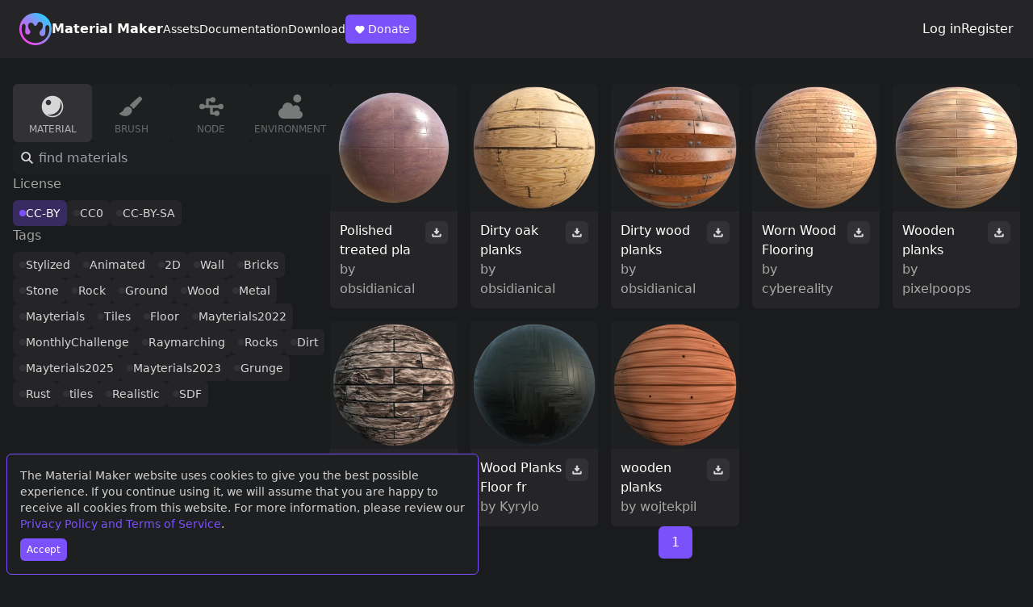

--- FILE ---
content_type: text/html; charset=utf-8
request_url: https://www.materialmaker.org/materials?type=material&count=10&tag=617&license_mask=1
body_size: 10378
content:
  <!DOCTYPE html>
<html lang="en">
  <head>
    <!-- Global site tag (gtag.js) - Google Analytics -->
    <script async src="https://www.googletagmanager.com/gtag/js?id=UA-186696990-1"></script>
    <script>
      window.dataLayer = window.dataLayer || [];
      function gtag(){dataLayer.push(arguments);}
      gtag('js', new Date());

      gtag('config', 'UA-186696990-1');
    </script>

    <meta charset="utf-8">
    <meta http-equiv="X-UA-Compatible" content="IE=edge">
    <meta name="viewport" content="width=device-width, initial-scale=1">

    <title>Material Maker</title>
    <meta name="description" content="Material Maker procedural textures authoring tool web page">

    
    
    <!-- Facebook Meta Tags -->
    <meta property="og:url" content="/materials?type=material&amp;count=10&amp;tag=617&amp;license_mask=1">
    <meta property="og:type" content="website">
    <meta property="og:title" content="Material Maker">
    <meta property="og:description" content="Material Maker procedural textures authoring tool web page">
    <meta property="og:image" content="https://www.materialmaker.org/data/materials/material_61.webp">
    <!-- Twitter Meta Tags -->
    <meta name="twitter:card" content="summary" />
    <meta property="twitter:domain" content="www.materialmaker.org">
    <meta property="twitter:url" content="/materials?type=material&amp;count=10&amp;tag=617&amp;license_mask=1">
    <meta name="twitter:title" content="Material Maker web site" />
    <meta name="twitter:description" content="A site to find and share PBR materials created using Material Maker." />
    <meta name="twitter:image" content="https://www.materialmaker.org/data/materials/material_61.webp" />
    
    
    
    <link id="favicon" rel="icon" href="/favicon.ico" type="image/x-icon">
    <link rel="stylesheet" href="/output.css">
    <script src="/mm_link.js"></script>
    <script>
      function onLoad() {
        // Show cookie compliance if necessary
        runCompliance();
      }
    </script>    
  </head>
  <body onload="onLoad();">

    <!-- Cookies popup -->
    <div id="cookiesCompliance" style="visibility:hidden" class="flex flex-col fixed bottom-2 left-2 right-2 p-4 max-w-prose rounded-md items-start bg-base-200 text-sm border border-accent">
      <div class="text-base-content/80 mb-2">
        The Material Maker website uses cookies to give you the best possible experience. If you continue using it,
        we will assume that you are happy to receive all cookies from this website. 
        For more information, please review our <a href="/terms" class="text-accent">Privacy Policy and Terms of Service</a>.
      </div>
      <button type="button" onclick="acceptCompliance()"
      class="bg-accent hover:bg-accent-focus rounded-md px-2 py-1.5 font-medium text-xs"
      >Accept</button>
    </div>

    <!--
    
    -->
    

  
  <header class="flex flex-col sm:flex-row items-center justify-between gap-6 px-2 sm:px-6 py-4
bg-base-300">
    <!-- Left side -->
    <div class="flex flex-1 flex-col gap-4 md:flex-row items-center md:items-center sm:items-start md:gap-8">
        <a href="/" class="flex items-center gap-4">
            <svg class="w-10" width="100%" height="100%" viewBox="0 0 400 400" version="1.1"
            xmlns="http://www.w3.org/2000/svg" xmlns:xlink="http://www.w3.org/1999/xlink"
            xml:space="preserve" xmlns:serif="http://www.serif.com/"
            style="fill-rule:evenodd;clip-rule:evenodd;stroke-linejoin:round;stroke-miterlimit:2;">
                <g transform="matrix(1,0,0,1,-29599,-17739)">
                    <g transform="matrix(1,0,0,1.57456,0,-8942.98)">
                        <g transform="matrix(1.03131,0,0,0.654986,-265.835,6727.41)">
                            <g id="symbol_color">
                                <path d="M29138,15601.3C29244.7,15593.6 29337.7,15673.9 29345.4,15780.7C29353.1,15887.4 29272.8,15980.4 29166,15988.1C29059.3,15995.9 28966.3,15915.5 28958.6,15808.7C28950.9,15702 29031.2,15609 29138,15601.3ZM28991.6,15749.3C28995.2,15739.1 29002.6,15732.1 29011.9,15732.1C29021.3,15732.1 29028,15738.9 29030.3,15749.3C29037.2,15781.4 29025.4,15800.3 29028,15830.1C29029.6,15847.7 29042.4,15861.5 29063.3,15860C29081.3,15858.7 29092.4,15839.2 29090.7,15826.8C29087.5,15803.3 29066.8,15799 29063.5,15763.5C29061.7,15744.7 29066.8,15728.9 29082.1,15721.4C29097.7,15713.9 29117.6,15719.8 29126.4,15734.7C29134.9,15749.1 29141.2,15756.3 29150.7,15756.3C29160.1,15756.3 29168.2,15746 29171.4,15737.1C29174.6,15728.4 29181.8,15709.2 29203.6,15707.6C29224.6,15706.1 29238.8,15728.1 29240,15744.6C29244.1,15801.5 29203.4,15807.3 29199.7,15840.6C29196.9,15866 29217.9,15878.4 29230.4,15879.6C29242.9,15880.8 29263.3,15874.2 29268.2,15852.2C29274.1,15825.9 29268.1,15786.9 29271.4,15770C29274.8,15753 29284.6,15748 29293.9,15747.3C29303.2,15746.6 29313,15752 29315.8,15764.2C29317.8,15773.2 29317.9,15777.8 29318.2,15782.7C29325.1,15877 29252.7,15954.5 29164,15960.9C29066.9,15968 28992.4,15897.8 28985.8,15806.8C28984,15781.5 28988.1,15759.6 28991.6,15749.3Z" style="fill:url(#_Linear1);"/>
                            </g>
                        </g>
                    </g>
                </g>
                <defs>
                    <linearGradient id="_Linear1" x1="0" y1="0" x2="1" y2="0" gradientUnits="userSpaceOnUse" gradientTransform="matrix(329.871,-316.411,316.411,329.871,29009.4,15932.5)"><stop offset="0" style="stop-color:rgb(249,66,238);stop-opacity:1"/><stop offset="0.6" style="stop-color:rgb(118,155,246);stop-opacity:1"/><stop offset="1" style="stop-color:rgb(6,229,255);stop-opacity:1"/></linearGradient>
                </defs>
            </svg>
            <h1 class="font-bold">Material Maker</h1>
        </a>
        <nav class="flex flex-wrap sm:flex-nowrap gap-3 sm:gap-4 items-center text-sm font-medium">
            <a href="/materials?type=material">Assets</a>
            <a href="https://rodzill4.github.io/material-maker/doc/" target="_blank" rel="noopener noreferrer">Documentation</a>
            <a href="https://rodzilla.itch.io/material-maker" target="_blank" rel="noopener noreferrer">Download</a>
            <a href="https://www.patreon.com/rodzlabs" target="_blank" rel="noopener noreferrer"
            class="bg-accent hover:bg-accent-focus px-2 py-1.5 rounded-md font-medium hidden sm:flex items-center"
            >
                <svg class="w-5" width="24" height="24" viewBox="0 0 24 24" fill="none" xmlns="http://www.w3.org/2000/svg">
                    <path xmlns="http://www.w3.org/2000/svg" d="M6.17157 13.8284C4.60948 12.2663 4.60948 9.73367 6.17157 8.17157C7.73367 6.60948 10.2663 6.60948 11.8284 8.17157C13.3905 6.60948 15.9232 6.60948 17.4853 8.17157C19.0474 9.73367 19.0474 12.2663 17.4853 13.8284L13.2426 18.0711C12.4616 18.8521 11.1953 18.8521 10.4142 18.0711L6.17157 13.8284Z" fill="white"/>
                </svg>
                Donate
            </a>
        </nav>
    </div>
    <!-- Right side -->
    <!-- Auth -->
    <aside class="flex gap-4 items-center">
        
        <a href="/login">Log in</a>
        <a href="/register">Register</a>
        
    </aside>
</header>

  <main class="flex-1 flex mt-8 mb-20 px-4 gap-8 flex-col md:flex-row">

    <!-- Left Side -->

    <div class="flex-[0_0_25%] flex flex-col gap-4">
      <div class="flex gap-2">
        
          <a class="w-full md:min-w-24 flex flex-col gap-2 items-center p-2 rounded-md text-neutral-content
          bg-neutral
          " href="/materials?type=material">
            <img 
            class="w-10 h-10 opacity-80" 
            src="/images/icons/material_icon.svg" width="64" title="Materials">
            <div class="hidden sm:block text-xs uppercase font-medium opacity-80">material</div>
          </a>
        
          <a class="w-full md:min-w-24 flex flex-col gap-2 items-center p-2 rounded-md text-neutral-content
          bg-base-200 hover:bg-neutral-focus
          " href="/materials?type=brush">
            <img 
            class="w-10 h-10 opacity-40" 
            src="/images/icons/brush_icon.svg" width="64" title="Brushes">
            <div class="hidden sm:block text-xs uppercase font-medium opacity-40">brush</div>
          </a>
        
          <a class="w-full md:min-w-24 flex flex-col gap-2 items-center p-2 rounded-md text-neutral-content
          bg-base-200 hover:bg-neutral-focus
          " href="/materials?type=node">
            <img 
            class="w-10 h-10 opacity-40" 
            src="/images/icons/node_icon.svg" width="64" title="Nodes">
            <div class="hidden sm:block text-xs uppercase font-medium opacity-40">node</div>
          </a>
        
          <a class="w-full md:min-w-24 flex flex-col gap-2 items-center p-2 rounded-md text-neutral-content
          bg-base-200 hover:bg-neutral-focus
          " href="/materials?type=environment">
            <img 
            class="w-10 h-10 opacity-40" 
            src="/images/icons/environment_icon.svg" width="64" title="Environments">
            <div class="hidden sm:block text-xs uppercase font-medium opacity-40">environment</div>
          </a>
        
      </div>
      <form action="/materials">
        <div class="relative">
          <svg class="absolute top-1/2 -translate-y-1/2 left-1.5 w-6 stroke-neutral-content"  viewBox="0 0 24 24" fill="none" xmlns="http://www.w3.org/2000/svg">
            <circle cx="10.0711" cy="10" r="5" transform="rotate(-45 10.0711 10)" stroke-width="2"/>
            <path d="M13.6064 13.5355L17.8491 17.7782" stroke-width="2" stroke-linecap="round" stroke-linejoin="round"/>
          </svg>
          <input class="pl-8 p-2 bg-base-200 rounded-md w-full" type="text" placeholder="find materials" name="search">
        </div>
        <input type="text" value="material" name="type" style="display:none;">
        <button type="submit" class="hidden"></button>
      </form>  
      <div>
        <h6 class="text-base-content/60 mb-2">License</h6>
        <div class="tags">
          
              <a href="materials?type=material&amp;count=10&amp;tag=617" class="active">CC-BY</a>
          
              <a href="materials?type=material&amp;count=10&amp;tag=617&amp;license_mask=3">CC0</a>
          
              <a href="materials?type=material&amp;count=10&amp;tag=617&amp;license_mask=5">CC-BY-SA</a>
          
        </div>
      </div>

      
      <div>
        <h6 class="text-base-content/60 mb-2">Tags</h6>
        <div class="tags">
          
              <a href="materials?type=material&amp;count=10&amp;tag=256&amp;license_mask=1">Stylized</a>
          
              <a href="materials?type=material&amp;count=10&amp;tag=268&amp;license_mask=1">Animated</a>
          
              <a href="materials?type=material&amp;count=10&amp;tag=390&amp;license_mask=1">2D</a>
          
              <a href="materials?type=material&amp;count=10&amp;tag=218&amp;license_mask=1">Wall</a>
          
              <a href="materials?type=material&amp;count=10&amp;tag=25&amp;license_mask=1">Bricks</a>
          
              <a href="materials?type=material&amp;count=10&amp;tag=44&amp;license_mask=1">Stone</a>
          
              <a href="materials?type=material&amp;count=10&amp;tag=88&amp;license_mask=1">Rock</a>
          
              <a href="materials?type=material&amp;count=10&amp;tag=91&amp;license_mask=1">Ground</a>
          
              <a href="materials?type=material&amp;count=10&amp;tag=118&amp;license_mask=1">Wood</a>
          
              <a href="materials?type=material&amp;count=10&amp;tag=125&amp;license_mask=1">Metal</a>
          
              <a href="materials?type=material&amp;count=10&amp;tag=872&amp;license_mask=1">Mayterials</a>
          
              <a href="materials?type=material&amp;count=10&amp;tag=258&amp;license_mask=1">Tiles</a>
          
              <a href="materials?type=material&amp;count=10&amp;tag=117&amp;license_mask=1">Floor</a>
          
              <a href="materials?type=material&amp;count=10&amp;tag=501&amp;license_mask=1">Mayterials2022</a>
          
              <a href="materials?type=material&amp;count=10&amp;tag=90&amp;license_mask=1">MonthlyChallenge</a>
          
              <a href="materials?type=material&amp;count=10&amp;tag=2&amp;license_mask=1">Raymarching</a>
          
              <a href="materials?type=material&amp;count=10&amp;tag=587&amp;license_mask=1">Rocks</a>
          
              <a href="materials?type=material&amp;count=10&amp;tag=102&amp;license_mask=1">Dirt</a>
          
              <a href="materials?type=material&amp;count=10&amp;tag=1141&amp;license_mask=1">Mayterials2025</a>
          
              <a href="materials?type=material&amp;count=10&amp;tag=776&amp;license_mask=1">Mayterials2023</a>
          
              <a href="materials?type=material&amp;count=10&amp;tag=70&amp;license_mask=1">Grunge</a>
          
              <a href="materials?type=material&amp;count=10&amp;tag=148&amp;license_mask=1">Rust</a>
          
              <a href="materials?type=material&amp;count=10&amp;tag=23&amp;license_mask=1">tiles</a>
          
              <a href="materials?type=material&amp;count=10&amp;tag=700&amp;license_mask=1">Realistic</a>
          
              <a href="materials?type=material&amp;count=10&amp;tag=85&amp;license_mask=1">SDF</a>
          
        </div>
      </div>
      
    </div>

    <!-- Right side -->

    <div class="flex-1 flex flex-col gap-8">
      <!-- Gallery -->
      <div class="grid grid-cols-2 lg:grid-cols-3 xl:grid-cols-5 gap-4 items-start">
        
        
          <!-- Item card -->
          <div class="bg-base-200 flex flex-col rounded-md overflow-hidden">
            <img class="aspect-square w-full h-auto object-cover" src="/data/materials/material_599.webp">
            <!-- Item card bottom -->
            <div class="flex justify-between bg-base-300 p-3 gap-2 items-start">
              <div class="flex flex-col">
                <a href='material?id=599'>Polished treated pla</a>
                <span class="text-base-content/60">
                  by <a href="/materials?type=material&amp;count=10&amp;tag=617&amp;license_mask=1&amp;author=807">obsidianical</a>
                </span>
              </div>

              <button
              onclick="downloadMaterial(599);"
              class="bg-neutral hover:bg-neutral-focus p-1.5 rounded-md">
                <svg class="fill-neutral-content w-4" viewBox="0 0 24 24" fill="none" xmlns="http://www.w3.org/2000/svg">
                  <path fill-rule="evenodd" clip-rule="evenodd" d="M6.5 14.5V17.5H17.5V14.5H20.5V19C20.5 19.8284 19.8284 20.5 19 20.5H5C4.17157 20.5 3.5 19.8284 3.5 19V14.5H6.5Z"/>
                  <path d="M9.99959 9V5C9.99959 4.44772 10.4473 4 10.9996 4H12.9996C13.5519 4 13.9996 4.44772 13.9996 5V9H15.8254C16.6797 9 17.1406 10.0021 16.5846 10.6508L12.7588 15.1142C12.3597 15.5798 11.6394 15.5798 11.2403 15.1142L7.41455 10.6508C6.85854 10.0021 7.31945 9 8.17381 9H9.99959Z"/>
                </svg>
              </button>
            </div>
          </div>
        
        
          <!-- Item card -->
          <div class="bg-base-200 flex flex-col rounded-md overflow-hidden">
            <img class="aspect-square w-full h-auto object-cover" src="/data/materials/material_583.webp">
            <!-- Item card bottom -->
            <div class="flex justify-between bg-base-300 p-3 gap-2 items-start">
              <div class="flex flex-col">
                <a href='material?id=583'>Dirty oak planks</a>
                <span class="text-base-content/60">
                  by <a href="/materials?type=material&amp;count=10&amp;tag=617&amp;license_mask=1&amp;author=807">obsidianical</a>
                </span>
              </div>

              <button
              onclick="downloadMaterial(583);"
              class="bg-neutral hover:bg-neutral-focus p-1.5 rounded-md">
                <svg class="fill-neutral-content w-4" viewBox="0 0 24 24" fill="none" xmlns="http://www.w3.org/2000/svg">
                  <path fill-rule="evenodd" clip-rule="evenodd" d="M6.5 14.5V17.5H17.5V14.5H20.5V19C20.5 19.8284 19.8284 20.5 19 20.5H5C4.17157 20.5 3.5 19.8284 3.5 19V14.5H6.5Z"/>
                  <path d="M9.99959 9V5C9.99959 4.44772 10.4473 4 10.9996 4H12.9996C13.5519 4 13.9996 4.44772 13.9996 5V9H15.8254C16.6797 9 17.1406 10.0021 16.5846 10.6508L12.7588 15.1142C12.3597 15.5798 11.6394 15.5798 11.2403 15.1142L7.41455 10.6508C6.85854 10.0021 7.31945 9 8.17381 9H9.99959Z"/>
                </svg>
              </button>
            </div>
          </div>
        
        
          <!-- Item card -->
          <div class="bg-base-200 flex flex-col rounded-md overflow-hidden">
            <img class="aspect-square w-full h-auto object-cover" src="/data/materials/material_569.webp">
            <!-- Item card bottom -->
            <div class="flex justify-between bg-base-300 p-3 gap-2 items-start">
              <div class="flex flex-col">
                <a href='material?id=569'>Dirty wood planks</a>
                <span class="text-base-content/60">
                  by <a href="/materials?type=material&amp;count=10&amp;tag=617&amp;license_mask=1&amp;author=807">obsidianical</a>
                </span>
              </div>

              <button
              onclick="downloadMaterial(569);"
              class="bg-neutral hover:bg-neutral-focus p-1.5 rounded-md">
                <svg class="fill-neutral-content w-4" viewBox="0 0 24 24" fill="none" xmlns="http://www.w3.org/2000/svg">
                  <path fill-rule="evenodd" clip-rule="evenodd" d="M6.5 14.5V17.5H17.5V14.5H20.5V19C20.5 19.8284 19.8284 20.5 19 20.5H5C4.17157 20.5 3.5 19.8284 3.5 19V14.5H6.5Z"/>
                  <path d="M9.99959 9V5C9.99959 4.44772 10.4473 4 10.9996 4H12.9996C13.5519 4 13.9996 4.44772 13.9996 5V9H15.8254C16.6797 9 17.1406 10.0021 16.5846 10.6508L12.7588 15.1142C12.3597 15.5798 11.6394 15.5798 11.2403 15.1142L7.41455 10.6508C6.85854 10.0021 7.31945 9 8.17381 9H9.99959Z"/>
                </svg>
              </button>
            </div>
          </div>
        
        
          <!-- Item card -->
          <div class="bg-base-200 flex flex-col rounded-md overflow-hidden">
            <img class="aspect-square w-full h-auto object-cover" src="/data/materials/material_538.webp">
            <!-- Item card bottom -->
            <div class="flex justify-between bg-base-300 p-3 gap-2 items-start">
              <div class="flex flex-col">
                <a href='material?id=538'>Worn Wood Flooring</a>
                <span class="text-base-content/60">
                  by <a href="/materials?type=material&amp;count=10&amp;tag=617&amp;license_mask=1&amp;author=786">cybereality</a>
                </span>
              </div>

              <button
              onclick="downloadMaterial(538);"
              class="bg-neutral hover:bg-neutral-focus p-1.5 rounded-md">
                <svg class="fill-neutral-content w-4" viewBox="0 0 24 24" fill="none" xmlns="http://www.w3.org/2000/svg">
                  <path fill-rule="evenodd" clip-rule="evenodd" d="M6.5 14.5V17.5H17.5V14.5H20.5V19C20.5 19.8284 19.8284 20.5 19 20.5H5C4.17157 20.5 3.5 19.8284 3.5 19V14.5H6.5Z"/>
                  <path d="M9.99959 9V5C9.99959 4.44772 10.4473 4 10.9996 4H12.9996C13.5519 4 13.9996 4.44772 13.9996 5V9H15.8254C16.6797 9 17.1406 10.0021 16.5846 10.6508L12.7588 15.1142C12.3597 15.5798 11.6394 15.5798 11.2403 15.1142L7.41455 10.6508C6.85854 10.0021 7.31945 9 8.17381 9H9.99959Z"/>
                </svg>
              </button>
            </div>
          </div>
        
        
          <!-- Item card -->
          <div class="bg-base-200 flex flex-col rounded-md overflow-hidden">
            <img class="aspect-square w-full h-auto object-cover" src="/data/materials/material_460.webp">
            <!-- Item card bottom -->
            <div class="flex justify-between bg-base-300 p-3 gap-2 items-start">
              <div class="flex flex-col">
                <a href='material?id=460'>Wooden planks</a>
                <span class="text-base-content/60">
                  by <a href="/materials?type=material&amp;count=10&amp;tag=617&amp;license_mask=1&amp;author=8">pixelpoops</a>
                </span>
              </div>

              <button
              onclick="downloadMaterial(460);"
              class="bg-neutral hover:bg-neutral-focus p-1.5 rounded-md">
                <svg class="fill-neutral-content w-4" viewBox="0 0 24 24" fill="none" xmlns="http://www.w3.org/2000/svg">
                  <path fill-rule="evenodd" clip-rule="evenodd" d="M6.5 14.5V17.5H17.5V14.5H20.5V19C20.5 19.8284 19.8284 20.5 19 20.5H5C4.17157 20.5 3.5 19.8284 3.5 19V14.5H6.5Z"/>
                  <path d="M9.99959 9V5C9.99959 4.44772 10.4473 4 10.9996 4H12.9996C13.5519 4 13.9996 4.44772 13.9996 5V9H15.8254C16.6797 9 17.1406 10.0021 16.5846 10.6508L12.7588 15.1142C12.3597 15.5798 11.6394 15.5798 11.2403 15.1142L7.41455 10.6508C6.85854 10.0021 7.31945 9 8.17381 9H9.99959Z"/>
                </svg>
              </button>
            </div>
          </div>
        
        
          <!-- Item card -->
          <div class="bg-base-200 flex flex-col rounded-md overflow-hidden">
            <img class="aspect-square w-full h-auto object-cover" src="/data/materials/material_270.webp">
            <!-- Item card bottom -->
            <div class="flex justify-between bg-base-300 p-3 gap-2 items-start">
              <div class="flex flex-col">
                <a href='material?id=270'>Simple wood planks</a>
                <span class="text-base-content/60">
                  by <a href="/materials?type=material&amp;count=10&amp;tag=617&amp;license_mask=1&amp;author=224">Thfpjct</a>
                </span>
              </div>

              <button
              onclick="downloadMaterial(270);"
              class="bg-neutral hover:bg-neutral-focus p-1.5 rounded-md">
                <svg class="fill-neutral-content w-4" viewBox="0 0 24 24" fill="none" xmlns="http://www.w3.org/2000/svg">
                  <path fill-rule="evenodd" clip-rule="evenodd" d="M6.5 14.5V17.5H17.5V14.5H20.5V19C20.5 19.8284 19.8284 20.5 19 20.5H5C4.17157 20.5 3.5 19.8284 3.5 19V14.5H6.5Z"/>
                  <path d="M9.99959 9V5C9.99959 4.44772 10.4473 4 10.9996 4H12.9996C13.5519 4 13.9996 4.44772 13.9996 5V9H15.8254C16.6797 9 17.1406 10.0021 16.5846 10.6508L12.7588 15.1142C12.3597 15.5798 11.6394 15.5798 11.2403 15.1142L7.41455 10.6508C6.85854 10.0021 7.31945 9 8.17381 9H9.99959Z"/>
                </svg>
              </button>
            </div>
          </div>
        
        
          <!-- Item card -->
          <div class="bg-base-200 flex flex-col rounded-md overflow-hidden">
            <img class="aspect-square w-full h-auto object-cover" src="/data/materials/material_161.webp">
            <!-- Item card bottom -->
            <div class="flex justify-between bg-base-300 p-3 gap-2 items-start">
              <div class="flex flex-col">
                <a href='material?id=161'>Wood Planks Floor fr</a>
                <span class="text-base-content/60">
                  by <a href="/materials?type=material&amp;count=10&amp;tag=617&amp;license_mask=1&amp;author=129">Kyrylo</a>
                </span>
              </div>

              <button
              onclick="downloadMaterial(161);"
              class="bg-neutral hover:bg-neutral-focus p-1.5 rounded-md">
                <svg class="fill-neutral-content w-4" viewBox="0 0 24 24" fill="none" xmlns="http://www.w3.org/2000/svg">
                  <path fill-rule="evenodd" clip-rule="evenodd" d="M6.5 14.5V17.5H17.5V14.5H20.5V19C20.5 19.8284 19.8284 20.5 19 20.5H5C4.17157 20.5 3.5 19.8284 3.5 19V14.5H6.5Z"/>
                  <path d="M9.99959 9V5C9.99959 4.44772 10.4473 4 10.9996 4H12.9996C13.5519 4 13.9996 4.44772 13.9996 5V9H15.8254C16.6797 9 17.1406 10.0021 16.5846 10.6508L12.7588 15.1142C12.3597 15.5798 11.6394 15.5798 11.2403 15.1142L7.41455 10.6508C6.85854 10.0021 7.31945 9 8.17381 9H9.99959Z"/>
                </svg>
              </button>
            </div>
          </div>
        
        
          <!-- Item card -->
          <div class="bg-base-200 flex flex-col rounded-md overflow-hidden">
            <img class="aspect-square w-full h-auto object-cover" src="/data/materials/material_31.webp">
            <!-- Item card bottom -->
            <div class="flex justify-between bg-base-300 p-3 gap-2 items-start">
              <div class="flex flex-col">
                <a href='material?id=31'>wooden planks</a>
                <span class="text-base-content/60">
                  by <a href="/materials?type=material&amp;count=10&amp;tag=617&amp;license_mask=1&amp;author=6">wojtekpil</a>
                </span>
              </div>

              <button
              onclick="downloadMaterial(31);"
              class="bg-neutral hover:bg-neutral-focus p-1.5 rounded-md">
                <svg class="fill-neutral-content w-4" viewBox="0 0 24 24" fill="none" xmlns="http://www.w3.org/2000/svg">
                  <path fill-rule="evenodd" clip-rule="evenodd" d="M6.5 14.5V17.5H17.5V14.5H20.5V19C20.5 19.8284 19.8284 20.5 19 20.5H5C4.17157 20.5 3.5 19.8284 3.5 19V14.5H6.5Z"/>
                  <path d="M9.99959 9V5C9.99959 4.44772 10.4473 4 10.9996 4H12.9996C13.5519 4 13.9996 4.44772 13.9996 5V9H15.8254C16.6797 9 17.1406 10.0021 16.5846 10.6508L12.7588 15.1142C12.3597 15.5798 11.6394 15.5798 11.2403 15.1142L7.41455 10.6508C6.85854 10.0021 7.31945 9 8.17381 9H9.99959Z"/>
                </svg>
              </button>
            </div>
          </div>
        
      </div>
      <!-- Pagination -->
      <div class="flex flex-wrap gap-2 sm:gap-4 font-medium items-center self-center text-base">
        
        
        

        
          <a class="bg-accent hover:bg-accent-focus px-2 py-1 sm:px-4 sm:py-2 rounded-md"
          href="materials?type=material&amp;count=10&amp;tag=617&amp;license_mask=1" class="current">
            1
          </a>
        
        
      </div>
    </div>
  </main>
    <footer class="p-8 bg-base-200 flex justify-between flex-col md:flex-row gap-16">
    <div class="flex flex-col md:flex-row gap-8">
        <div>
        <div class="mb-2 font-bold text-base-content/40">Links</div>
        <div class="flex flex-col">
            <a href="/doc">How to use this website</a>
            <a href="/terms">Privacy Policy and Terms of Service</a>
            <!-- <a href="">Presskit</a> -->
        </div>
        </div>
        <div>
        <div class="mb-2 font-bold text-base-content/40">External</div>
        <div class="flex flex-col">
            <a href="https://github.com/RodZill4/material-maker">Source on Github</a>
            <a href="https://www.patreon.com/rodzlabs" target="_blank" rel="noopener noreferrer">Donate on Patreon</a>
            <span><a href="https://x.com/R0dZill4" target="_blank" rel="noopener noreferrer">Follow us on Twitter</a>, <a href="https://bsky.app/profile/rodzlabs.bsky.social" target="_blank" rel="noopener noreferrer">Bluesky</a> or <a href="https://mastodon.gamedev.place/@rodzilla" target="_blank" rel="noopener noreferrer">Mastodon</a></span>
            <a href="https://discord.gg/RnHgQS9Nqq">Join the Discord server</a>
        </div>
        </div>
    </div>

    <div>
        <svg class="w-40 h-auto mb-2 fill-base-content/40" width="100%" height="100%" viewBox="0 0 1143 383" version="1.1" xmlns="http://www.w3.org/2000/svg" xmlns:xlink="http://www.w3.org/1999/xlink" xml:space="preserve" xmlns:serif="http://www.serif.com/" style="fill-rule:evenodd;clip-rule:evenodd;stroke-linejoin:round;stroke-miterlimit:2;">
        <g transform="matrix(1,0,0,1,-29599,-17052)">
            <g transform="matrix(1,0,0,1.57456,0,-8942.98)">
                <g id="horizontal_white" transform="matrix(0.920379,0,0,0.667799,29053.7,16332.9)">
                    <g transform="matrix(2.12342,0,0,1.85866,-58661.5,-29053.6)">
                        <path d="M27995.6,15774C28049.4,15770.1 28096.2,15810.6 28100.1,15864.4C28104,15918.2 28063.5,15965 28009.7,15968.9C27955.9,15972.8 27909.1,15932.3 27905.2,15878.5C27901.3,15824.7 27941.8,15777.9 27995.6,15774ZM27921.8,15848.6C27923.6,15843.4 27927.4,15839.9 27932.1,15839.9C27936.8,15839.9 27940.2,15843.3 27941.3,15848.6C27944.8,15864.7 27938.9,15874.3 27940.2,15889.3C27941,15898.1 27947.4,15905.1 27958,15904.4C27967,15903.7 27972.6,15893.9 27971.8,15887.6C27970.1,15875.8 27959.7,15873.6 27958.1,15855.7C27957.2,15846.2 27959.7,15838.3 27967.5,15834.5C27975.3,15830.7 27985.3,15833.7 27989.7,15841.2C27994.1,15848.5 27997.2,15852.1 28002,15852.1C28006.8,15852.1 28010.8,15846.9 28012.5,15842.4C28014,15838 28017.7,15828.3 28028.7,15827.5C28039.3,15826.8 28046.4,15837.9 28047,15846.2C28049.1,15874.8 28028.6,15877.8 28026.7,15894.6C28025.3,15907.4 28035.9,15913.6 28042.2,15914.2C28048.5,15914.8 28058.8,15911.5 28061.2,15900.4C28064.2,15887.2 28061.2,15867.5 28062.8,15859C28064.5,15850.4 28069.5,15847.9 28074.2,15847.6C28078.9,15847.2 28083.8,15849.9 28085.2,15856.1C28086.2,15860.6 28086.3,15862.9 28086.4,15865.4C28089.9,15912.9 28053.4,15952 28008.7,15955.2C27959.8,15958.8 27922.2,15923.4 27918.9,15877.5C27918,15864.8 27920,15853.7 27921.8,15848.6Z" style=""/>
                    </g>
                    <g transform="matrix(1,0,0,1,-14.864,2.46781)">
                        <g transform="matrix(1.74873,0,0,1.53069,-46989.8,-19253.6)">
                            <g transform="matrix(116.063,0,0,116.063,27484.9,12872)">
                                <path d="M0.714,-0.702C0.754,-0.702 0.774,-0.691 0.774,-0.67L0.774,-0.03C0.774,-0.009 0.754,0.002 0.714,0.002L0.685,0.002C0.645,0.002 0.625,-0.009 0.625,-0.03L0.625,-0.444L0.621,-0.445L0.476,-0.186C0.467,-0.173 0.453,-0.167 0.436,-0.167L0.407,-0.167C0.39,-0.167 0.376,-0.173 0.367,-0.186L0.222,-0.445L0.218,-0.444L0.218,-0.03C0.218,-0.009 0.198,0.002 0.158,0.002L0.129,0.002C0.089,0.002 0.069,-0.009 0.069,-0.03L0.069,-0.67C0.069,-0.691 0.089,-0.702 0.129,-0.702L0.182,-0.702C0.214,-0.702 0.235,-0.693 0.245,-0.675L0.413,-0.376L0.421,-0.362L0.43,-0.379L0.599,-0.675C0.609,-0.693 0.63,-0.702 0.662,-0.702L0.714,-0.702Z" style="fill-rule:nonzero;"/>
                            </g>
                            <g transform="matrix(116.063,0,0,116.063,27583.9,12872)">
                                <path d="M0.262,-0.531C0.337,-0.531 0.392,-0.516 0.426,-0.487C0.46,-0.457 0.477,-0.416 0.477,-0.364L0.477,-0.176C0.477,-0.145 0.478,-0.122 0.48,-0.106C0.481,-0.09 0.483,-0.072 0.486,-0.053C0.488,-0.044 0.489,-0.037 0.489,-0.031C0.489,-0.02 0.475,-0.012 0.449,-0.007C0.422,-0.002 0.398,0.001 0.377,0.001C0.365,0.001 0.357,-0.004 0.352,-0.014C0.347,-0.023 0.344,-0.034 0.342,-0.045C0.339,-0.056 0.338,-0.064 0.337,-0.068C0.333,-0.061 0.325,-0.051 0.313,-0.04C0.301,-0.028 0.284,-0.017 0.263,-0.007C0.242,0.003 0.217,0.008 0.19,0.008C0.139,0.008 0.101,-0.005 0.078,-0.032C0.054,-0.059 0.042,-0.094 0.042,-0.138C0.042,-0.191 0.062,-0.236 0.101,-0.271C0.14,-0.306 0.216,-0.324 0.329,-0.324L0.329,-0.357C0.329,-0.376 0.323,-0.391 0.311,-0.4C0.298,-0.409 0.278,-0.414 0.251,-0.414C0.228,-0.414 0.209,-0.412 0.192,-0.407C0.174,-0.402 0.159,-0.397 0.146,-0.391C0.133,-0.385 0.125,-0.382 0.123,-0.382C0.116,-0.382 0.109,-0.387 0.101,-0.397C0.093,-0.407 0.086,-0.419 0.08,-0.432C0.074,-0.445 0.071,-0.455 0.071,-0.462C0.071,-0.473 0.079,-0.484 0.096,-0.495C0.113,-0.506 0.136,-0.514 0.165,-0.521C0.194,-0.528 0.227,-0.531 0.262,-0.531ZM0.329,-0.227C0.236,-0.227 0.189,-0.202 0.189,-0.153C0.189,-0.14 0.193,-0.129 0.202,-0.121C0.211,-0.113 0.223,-0.109 0.239,-0.109C0.258,-0.109 0.275,-0.115 0.292,-0.127C0.309,-0.139 0.321,-0.154 0.329,-0.172L0.329,-0.227Z" style="fill-rule:nonzero;"/>
                            </g>
                            <g transform="matrix(116.063,0,0,116.063,27648.3,12872)">
                                <path d="M0.175,-0.65C0.208,-0.65 0.225,-0.639 0.225,-0.618L0.225,-0.523L0.274,-0.523C0.285,-0.523 0.292,-0.519 0.297,-0.511C0.302,-0.503 0.304,-0.49 0.304,-0.473L0.304,-0.456C0.304,-0.439 0.302,-0.426 0.297,-0.418C0.292,-0.41 0.285,-0.406 0.274,-0.406L0.225,-0.406L0.225,-0.152C0.225,-0.137 0.228,-0.126 0.234,-0.119C0.239,-0.112 0.248,-0.109 0.261,-0.109C0.264,-0.109 0.269,-0.11 0.275,-0.111C0.28,-0.112 0.285,-0.113 0.288,-0.113C0.294,-0.113 0.299,-0.108 0.304,-0.098C0.309,-0.088 0.312,-0.077 0.315,-0.065C0.318,-0.053 0.319,-0.045 0.319,-0.041C0.319,-0.008 0.287,0.008 0.223,0.008C0.126,0.008 0.077,-0.046 0.077,-0.154L0.077,-0.406L0.061,-0.406C0.05,-0.406 0.043,-0.41 0.038,-0.418C0.033,-0.426 0.031,-0.439 0.031,-0.456L0.031,-0.473C0.031,-0.49 0.033,-0.503 0.038,-0.511C0.043,-0.519 0.05,-0.523 0.061,-0.523L0.077,-0.523L0.09,-0.618C0.093,-0.639 0.111,-0.65 0.144,-0.65L0.175,-0.65Z" style="fill-rule:nonzero;"/>
                            </g>
                            <g transform="matrix(116.063,0,0,116.063,27689.2,12872)">
                                <path d="M0.285,-0.531C0.359,-0.531 0.413,-0.507 0.449,-0.459C0.484,-0.411 0.501,-0.349 0.501,-0.273C0.501,-0.265 0.494,-0.253 0.481,-0.237C0.467,-0.222 0.457,-0.214 0.45,-0.214L0.195,-0.214C0.198,-0.176 0.21,-0.149 0.229,-0.133C0.248,-0.117 0.275,-0.109 0.31,-0.109C0.329,-0.109 0.346,-0.111 0.361,-0.116C0.376,-0.12 0.392,-0.125 0.409,-0.132C0.42,-0.137 0.427,-0.14 0.431,-0.14C0.438,-0.14 0.445,-0.135 0.454,-0.126C0.462,-0.116 0.469,-0.105 0.474,-0.093C0.48,-0.08 0.483,-0.071 0.483,-0.064C0.483,-0.049 0.473,-0.035 0.452,-0.025C0.431,-0.014 0.407,-0.005 0.378,-0C0.349,0.005 0.324,0.008 0.303,0.008C0.215,0.008 0.15,-0.016 0.107,-0.063C0.064,-0.11 0.042,-0.175 0.042,-0.258C0.042,-0.352 0.064,-0.421 0.107,-0.465C0.15,-0.509 0.209,-0.531 0.285,-0.531ZM0.285,-0.414C0.236,-0.414 0.206,-0.38 0.195,-0.313L0.357,-0.313C0.357,-0.344 0.351,-0.368 0.339,-0.387C0.327,-0.405 0.309,-0.414 0.285,-0.414Z" style="fill-rule:nonzero;"/>
                            </g>
                            <g transform="matrix(116.063,0,0,116.063,27752.9,12872)">
                                <path d="M0.311,-0.531C0.332,-0.531 0.347,-0.526 0.356,-0.515C0.364,-0.503 0.368,-0.491 0.368,-0.477C0.368,-0.463 0.365,-0.446 0.359,-0.425C0.353,-0.404 0.346,-0.393 0.337,-0.393C0.333,-0.393 0.326,-0.394 0.316,-0.397C0.306,-0.4 0.297,-0.401 0.29,-0.401C0.272,-0.401 0.256,-0.396 0.243,-0.386C0.229,-0.375 0.218,-0.364 0.21,-0.351L0.21,-0.03C0.21,-0.009 0.19,0.002 0.15,0.002L0.122,0.002C0.082,0.002 0.062,-0.009 0.062,-0.03L0.062,-0.347C0.062,-0.376 0.061,-0.399 0.059,-0.414C0.058,-0.43 0.056,-0.448 0.053,-0.467C0.051,-0.476 0.05,-0.483 0.05,-0.488C0.05,-0.499 0.064,-0.507 0.091,-0.512C0.117,-0.517 0.141,-0.52 0.162,-0.52C0.174,-0.52 0.182,-0.516 0.187,-0.506C0.192,-0.498 0.195,-0.488 0.198,-0.477C0.2,-0.466 0.201,-0.459 0.202,-0.455C0.215,-0.478 0.23,-0.497 0.247,-0.51C0.264,-0.524 0.285,-0.531 0.311,-0.531Z" style="fill-rule:nonzero;"/>
                            </g>
                            <g transform="matrix(116.063,0,0,116.063,27796.5,12872)">
                                <path d="M0.147,-0.754C0.187,-0.754 0.207,-0.743 0.207,-0.722L0.207,-0.641C0.207,-0.62 0.187,-0.609 0.147,-0.609L0.119,-0.609C0.079,-0.609 0.059,-0.62 0.059,-0.641L0.059,-0.722C0.059,-0.743 0.079,-0.754 0.119,-0.754L0.147,-0.754ZM0.147,-0.525C0.187,-0.525 0.207,-0.514 0.207,-0.493L0.207,-0.03C0.207,-0.009 0.187,0.002 0.147,0.002L0.119,0.002C0.079,0.002 0.059,-0.009 0.059,-0.03L0.059,-0.493C0.059,-0.514 0.079,-0.525 0.119,-0.525L0.147,-0.525Z" style="fill-rule:nonzero;"/>
                            </g>
                            <g transform="matrix(116.063,0,0,116.063,27828.5,12872)">
                                <path d="M0.262,-0.531C0.337,-0.531 0.392,-0.516 0.426,-0.487C0.46,-0.457 0.477,-0.416 0.477,-0.364L0.477,-0.176C0.477,-0.145 0.478,-0.122 0.48,-0.106C0.481,-0.09 0.483,-0.072 0.486,-0.053C0.488,-0.044 0.489,-0.037 0.489,-0.031C0.489,-0.02 0.475,-0.012 0.449,-0.007C0.422,-0.002 0.398,0.001 0.377,0.001C0.365,0.001 0.357,-0.004 0.352,-0.014C0.347,-0.023 0.344,-0.034 0.342,-0.045C0.339,-0.056 0.338,-0.064 0.337,-0.068C0.333,-0.061 0.325,-0.051 0.313,-0.04C0.301,-0.028 0.284,-0.017 0.263,-0.007C0.242,0.003 0.217,0.008 0.19,0.008C0.139,0.008 0.101,-0.005 0.078,-0.032C0.054,-0.059 0.042,-0.094 0.042,-0.138C0.042,-0.191 0.062,-0.236 0.101,-0.271C0.14,-0.306 0.216,-0.324 0.329,-0.324L0.329,-0.357C0.329,-0.376 0.323,-0.391 0.311,-0.4C0.298,-0.409 0.278,-0.414 0.251,-0.414C0.228,-0.414 0.209,-0.412 0.192,-0.407C0.174,-0.402 0.159,-0.397 0.146,-0.391C0.133,-0.385 0.125,-0.382 0.123,-0.382C0.116,-0.382 0.109,-0.387 0.101,-0.397C0.093,-0.407 0.086,-0.419 0.08,-0.432C0.074,-0.445 0.071,-0.455 0.071,-0.462C0.071,-0.473 0.079,-0.484 0.096,-0.495C0.113,-0.506 0.136,-0.514 0.165,-0.521C0.194,-0.528 0.227,-0.531 0.262,-0.531ZM0.329,-0.227C0.236,-0.227 0.189,-0.202 0.189,-0.153C0.189,-0.14 0.193,-0.129 0.202,-0.121C0.211,-0.113 0.223,-0.109 0.239,-0.109C0.258,-0.109 0.275,-0.115 0.292,-0.127C0.309,-0.139 0.321,-0.154 0.329,-0.172L0.329,-0.227Z" style="fill-rule:nonzero;"/>
                            </g>
                            <g transform="matrix(116.063,0,0,116.063,27892.9,12872)">
                                <path d="M0.151,-0.754C0.191,-0.754 0.211,-0.743 0.211,-0.722L0.211,-0.152C0.211,-0.137 0.214,-0.126 0.22,-0.119C0.225,-0.112 0.234,-0.109 0.247,-0.109C0.25,-0.109 0.255,-0.11 0.261,-0.111C0.266,-0.112 0.271,-0.113 0.274,-0.113C0.28,-0.113 0.285,-0.108 0.29,-0.098C0.295,-0.088 0.298,-0.077 0.301,-0.065C0.304,-0.053 0.305,-0.045 0.305,-0.041C0.305,-0.008 0.273,0.008 0.209,0.008C0.112,0.008 0.063,-0.046 0.063,-0.154L0.063,-0.722C0.063,-0.743 0.083,-0.754 0.123,-0.754L0.151,-0.754Z" style="fill-rule:nonzero;"/>
                            </g>
                        </g>
                        <g transform="matrix(1.19363,0,0,1.0448,-31724.7,-12877.1)">
                            <g transform="matrix(116.063,0,0,116.063,27479.3,12872)">
                                <path d="M0.713,-0.702C0.74,-0.702 0.753,-0.695 0.753,-0.68L0.753,-0.02C0.753,-0.005 0.74,0.002 0.713,0.002L0.706,0.002C0.679,0.002 0.666,-0.005 0.666,-0.02L0.666,-0.558L0.664,-0.554L0.465,-0.208C0.46,-0.199 0.453,-0.195 0.443,-0.195L0.403,-0.195C0.393,-0.195 0.386,-0.199 0.381,-0.208L0.179,-0.56L0.177,-0.564L0.177,-0.02C0.177,-0.005 0.164,0.002 0.137,0.002L0.13,0.002C0.103,0.002 0.09,-0.005 0.09,-0.02L0.09,-0.68C0.09,-0.695 0.103,-0.702 0.13,-0.702L0.166,-0.702C0.187,-0.702 0.201,-0.696 0.208,-0.684L0.397,-0.356L0.423,-0.293L0.449,-0.35L0.638,-0.684C0.645,-0.696 0.659,-0.702 0.68,-0.702L0.713,-0.702Z" style="fill-rule:nonzero;"/>
                            </g>
                            <g transform="matrix(116.063,0,0,116.063,27598.1,12872)">
                                <path d="M0.321,-0.702C0.344,-0.702 0.358,-0.697 0.361,-0.686L0.598,-0.028C0.6,-0.023 0.601,-0.019 0.601,-0.015C0.601,-0.004 0.587,0.002 0.558,0.002L0.55,0.002C0.527,0.002 0.513,-0.003 0.51,-0.014L0.451,-0.178L0.157,-0.178L0.1,-0.014C0.097,-0.003 0.083,0.002 0.06,0.002L0.055,0.002C0.026,0.002 0.012,-0.004 0.012,-0.015C0.012,-0.018 0.013,-0.023 0.015,-0.029L0.252,-0.686C0.255,-0.697 0.269,-0.702 0.292,-0.702L0.321,-0.702ZM0.305,-0.61C0.3,-0.583 0.295,-0.564 0.29,-0.552L0.185,-0.254L0.424,-0.254L0.319,-0.552C0.316,-0.563 0.312,-0.582 0.307,-0.61L0.305,-0.61Z" style="fill-rule:nonzero;"/>
                            </g>
                            <g transform="matrix(116.063,0,0,116.063,27690.1,12872)">
                                <path d="M0.499,-0.702C0.51,-0.702 0.519,-0.701 0.525,-0.699C0.531,-0.696 0.534,-0.693 0.534,-0.689C0.534,-0.683 0.531,-0.676 0.524,-0.669L0.274,-0.357L0.577,-0.028C0.583,-0.021 0.586,-0.016 0.586,-0.012C0.586,-0.007 0.583,-0.003 0.576,-0.001C0.569,0.001 0.558,0.002 0.542,0.002L0.53,0.002C0.515,0.002 0.504,0.001 0.496,-0C0.487,-0.001 0.48,-0.005 0.475,-0.011L0.189,-0.333L0.185,-0.333L0.185,-0.02C0.185,-0.005 0.172,0.002 0.145,0.002L0.137,0.002C0.11,0.002 0.097,-0.005 0.097,-0.02L0.097,-0.68C0.097,-0.695 0.11,-0.702 0.137,-0.702L0.145,-0.702C0.172,-0.702 0.185,-0.695 0.185,-0.68L0.185,-0.374L0.189,-0.374L0.435,-0.688C0.442,-0.697 0.46,-0.702 0.489,-0.702L0.499,-0.702Z" style="fill-rule:nonzero;"/>
                            </g>
                            <g transform="matrix(116.063,0,0,116.063,27777.9,12872)">
                                <path d="M0.476,-0.7C0.483,-0.7 0.489,-0.698 0.492,-0.693C0.495,-0.688 0.496,-0.681 0.496,-0.67L0.496,-0.654C0.496,-0.643 0.495,-0.636 0.492,-0.631C0.489,-0.626 0.483,-0.624 0.476,-0.624L0.185,-0.624L0.185,-0.396L0.446,-0.396C0.453,-0.396 0.459,-0.394 0.462,-0.389C0.465,-0.384 0.466,-0.377 0.466,-0.366L0.466,-0.35C0.466,-0.339 0.465,-0.332 0.462,-0.327C0.459,-0.322 0.453,-0.32 0.446,-0.32L0.185,-0.32L0.185,-0.076L0.477,-0.076C0.484,-0.076 0.49,-0.074 0.493,-0.069C0.496,-0.064 0.497,-0.057 0.497,-0.046L0.497,-0.03C0.497,-0.019 0.496,-0.012 0.493,-0.007C0.49,-0.002 0.484,-0 0.477,-0L0.127,-0C0.116,-0 0.109,-0.002 0.104,-0.007C0.099,-0.012 0.097,-0.019 0.097,-0.03L0.097,-0.67C0.097,-0.681 0.099,-0.688 0.104,-0.693C0.109,-0.698 0.116,-0.7 0.127,-0.7L0.476,-0.7Z" style="fill-rule:nonzero;"/>
                            </g>
                            <g transform="matrix(116.063,0,0,116.063,27862.1,12872)">
                                <path d="M0.295,-0.7C0.375,-0.7 0.435,-0.686 0.475,-0.658C0.516,-0.629 0.536,-0.584 0.536,-0.523C0.536,-0.482 0.526,-0.447 0.506,-0.419C0.486,-0.39 0.458,-0.369 0.421,-0.354L0.421,-0.35C0.44,-0.343 0.457,-0.33 0.469,-0.311C0.483,-0.292 0.496,-0.263 0.511,-0.225L0.589,-0.028C0.591,-0.022 0.592,-0.017 0.592,-0.014C0.592,-0.003 0.578,0.002 0.55,0.002L0.54,0.002C0.53,0.002 0.521,0 0.514,-0.003C0.507,-0.006 0.502,-0.009 0.5,-0.014L0.424,-0.21C0.409,-0.248 0.391,-0.274 0.369,-0.288C0.347,-0.301 0.316,-0.308 0.275,-0.308L0.185,-0.308L0.185,-0.02C0.185,-0.005 0.172,0.002 0.145,0.002L0.137,0.002C0.11,0.002 0.097,-0.005 0.097,-0.02L0.097,-0.67C0.097,-0.681 0.099,-0.688 0.104,-0.693C0.109,-0.698 0.116,-0.7 0.127,-0.7L0.295,-0.7ZM0.185,-0.624L0.185,-0.384L0.317,-0.384C0.34,-0.384 0.362,-0.39 0.382,-0.401C0.401,-0.412 0.417,-0.427 0.428,-0.446C0.439,-0.465 0.445,-0.485 0.445,-0.507C0.445,-0.546 0.433,-0.576 0.409,-0.595C0.385,-0.614 0.352,-0.624 0.31,-0.624L0.185,-0.624Z" style="fill-rule:nonzero;"/>
                            </g>
                        </g>
                    </g>
                </g>
            </g>
        </g>
        </svg>
        <p class="text-base-content/40">Some rights reserved, 2018-2025 Rodz Labs</p>
    </div>
</footer>  </body>
</html>



--- FILE ---
content_type: image/svg+xml
request_url: https://www.materialmaker.org/images/icons/environment_icon.svg
body_size: 641
content:
<svg width="24" height="24" viewBox="0 0 24 24" fill="none" xmlns="http://www.w3.org/2000/svg">
<path fill-rule="evenodd" clip-rule="evenodd" d="M6.00193 13.1255C6.00065 13.0838 6 13.042 6 13C6 10.7909 7.79086 9 10 9C11.8307 9 13.3742 10.2299 13.8493 11.9085C14.3943 11.3481 15.1565 11 16 11C17.6569 11 19 12.3431 19 14C19 14.3902 18.9255 14.7631 18.7899 15.1051C20.0635 15.4518 21 16.6165 21 18C21 19.6569 19.6569 21 18 21H11C10.8423 21 10.6874 20.9878 10.5362 20.9644C10.3608 20.9879 10.1818 21 10 21H7C4.79086 21 3 19.2091 3 17C3 15.1355 4.27572 13.5689 6.00193 13.1255Z" fill="white"/>
<circle cx="17" cy="6" r="3" fill="white"/>
</svg>


--- FILE ---
content_type: image/svg+xml
request_url: https://www.materialmaker.org/images/icons/brush_icon.svg
body_size: 858
content:
<svg width="24" height="24" viewBox="0 0 24 24" fill="none" xmlns="http://www.w3.org/2000/svg">
<path d="M11.1039 17.5794C7.90659 20.7768 2.9567 17.9482 2.9567 17.2411C2.9567 16.534 4.51534 16.3898 5.4317 15.4735C5.91401 14.9912 6.15869 14.0394 6.86129 13.3368C8.61368 11.5844 10.3815 11.9379 11.4421 12.9986C12.5028 14.0593 12.8563 15.827 11.1039 17.5794Z" fill="white"/>
<path fill-rule="evenodd" clip-rule="evenodd" d="M18.8235 4.82388C18.4501 4.45048 17.8526 4.43018 17.457 4.77996C15.8498 6.20105 11.9989 9.61275 11.4417 10.17C11.1686 10.4431 10.8745 10.9059 10.6162 11.3713C11.2248 11.5615 11.7676 11.9101 12.2134 12.3559C12.6174 12.7599 12.9416 13.2437 13.1404 13.7838C13.5812 13.5355 14.0111 13.2575 14.2701 12.9984C14.8274 12.4412 18.2391 8.59033 19.6602 6.9831C20.0099 6.5875 19.9896 5.99001 19.6162 5.61661L18.8235 4.82388Z" fill="white"/>
</svg>
